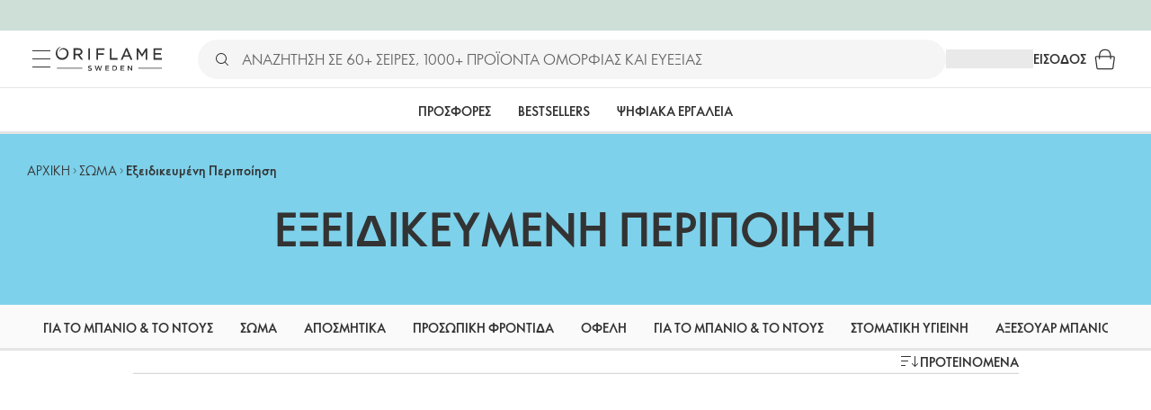

--- FILE ---
content_type: application/javascript; charset=UTF-8
request_url: https://assets-we-cdn.oriflame.com/appshell-products-we/_next/static/chunks/2167-2f5a01adf86966f4.js
body_size: 2330
content:
(self.webpackChunk_N_E=self.webpackChunk_N_E||[]).push([[2167],{93538:(e,t,n)=>{"use strict";Object.defineProperty(t,"__esModule",{value:!0}),Object.defineProperty(t,"getDomainLocale",{enumerable:!0,get:function(){return getDomainLocale}});n(749588);function getDomainLocale(e,t,n,r){return!1}("function"===typeof t.default||"object"===typeof t.default&&null!==t.default)&&"undefined"===typeof t.default.__esModule&&(Object.defineProperty(t.default,"__esModule",{value:!0}),Object.assign(t.default,t),e.exports=t.default)},256364:(e,t,n)=>{"use strict";Object.defineProperty(t,"__esModule",{value:!0}),Object.defineProperty(t,"useMergedRef",{enumerable:!0,get:function(){return useMergedRef}});const r=n(658173);function useMergedRef(e,t){const n=(0,r.useRef)(null),o=(0,r.useRef)(null);return(0,r.useCallback)(r=>{if(null===r){const e=n.current;e&&(n.current=null,e());const t=o.current;t&&(o.current=null,t())}else e&&(n.current=applyRef(e,r)),t&&(o.current=applyRef(t,r))},[e,t])}function applyRef(e,t){if("function"===typeof e){const n=e(t);return"function"===typeof n?n:()=>e(null)}return e.current=t,()=>{e.current=null}}("function"===typeof t.default||"object"===typeof t.default&&null!==t.default)&&"undefined"===typeof t.default.__esModule&&(Object.defineProperty(t.default,"__esModule",{value:!0}),Object.assign(t.default,t),e.exports=t.default)},355878:(e,t)=>{"use strict";Object.defineProperty(t,"__esModule",{value:!0}),Object.defineProperty(t,"errorOnce",{enumerable:!0,get:function(){return errorOnce}});let errorOnce=e=>{}},691106:(e,t,n)=>{"use strict";Object.defineProperty(t,"__esModule",{value:!0}),function _export(e,t){for(var n in t)Object.defineProperty(e,n,{enumerable:!0,get:t[n]})}(t,{default:function(){return _},useLinkStatus:function(){return useLinkStatus}});const r=n(775607),o=n(627457),u=r._(n(658173)),l=n(203504),c=n(59634),f=n(726667),a=n(867221),s=n(478950),i=n(845807),d=n(741697),p=n(93538),y=n(24903),b=n(256364),h=(n(355878),new Set);function prefetch(e,t,n,r){if((0,c.isLocalURL)(t)){if(!r.bypassPrefetchedCheck){const o=t+"%"+n+"%"+("undefined"!==typeof r.locale?r.locale:"locale"in e?e.locale:void 0);if(h.has(o))return;h.add(o)}e.prefetch(t,n,r).catch(e=>{0})}}function formatStringOrUrl(e){return"string"===typeof e?e:(0,f.formatUrl)(e)}const g=u.default.forwardRef(function LinkComponent(e,t){let n;const{href:r,as:f,children:h,prefetch:g=null,passHref:v,replace:_,shallow:m,scroll:M,locale:j,onClick:O,onNavigate:C,onMouseEnter:k,onTouchStart:P,legacyBehavior:R=!1,...x}=e;n=h,!R||"string"!==typeof n&&"number"!==typeof n||(n=(0,o.jsx)("a",{children:n}));const L=u.default.useContext(i.RouterContext),E=!1!==g;const{href:S,as:w}=u.default.useMemo(()=>{if(!L){const e=formatStringOrUrl(r);return{href:e,as:f?formatStringOrUrl(f):e}}const[e,t]=(0,l.resolveHref)(L,r,!0);return{href:e,as:f?(0,l.resolveHref)(L,f):t||e}},[L,r,f]),I=u.default.useRef(S),D=u.default.useRef(w);let T;R&&(T=u.default.Children.only(n));const U=R?T&&"object"===typeof T&&T.ref:t,[N,A,K]=(0,d.useIntersection)({rootMargin:"200px"}),H=u.default.useCallback(e=>{D.current===w&&I.current===S||(K(),D.current=w,I.current=S),N(e)},[w,S,K,N]),B=(0,b.useMergedRef)(H,U);u.default.useEffect(()=>{L&&A&&E&&prefetch(L,S,w,{locale:j})},[w,S,A,j,E,null==L?void 0:L.locale,L]);const q={ref:B,onClick(e){R||"function"!==typeof O||O(e),R&&T.props&&"function"===typeof T.props.onClick&&T.props.onClick(e),L&&(e.defaultPrevented||function linkClicked(e,t,n,r,o,u,l,f,a){const{nodeName:s}=e.currentTarget;if("A"===s.toUpperCase()&&function isModifiedEvent(e){const t=e.currentTarget.getAttribute("target");return t&&"_self"!==t||e.metaKey||e.ctrlKey||e.shiftKey||e.altKey||e.nativeEvent&&2===e.nativeEvent.which}(e)||e.currentTarget.hasAttribute("download"))return;if(!(0,c.isLocalURL)(n))return void(o&&(e.preventDefault(),location.replace(n)));e.preventDefault(),(()=>{if(a){let e=!1;if(a({preventDefault:()=>{e=!0}}),e)return}const e=null==l||l;"beforePopState"in t?t[o?"replace":"push"](n,r,{shallow:u,locale:f,scroll:e}):t[o?"replace":"push"](r||n,{scroll:e})})()}(e,L,S,w,_,m,M,j,C))},onMouseEnter(e){R||"function"!==typeof k||k(e),R&&T.props&&"function"===typeof T.props.onMouseEnter&&T.props.onMouseEnter(e),L&&prefetch(L,S,w,{locale:j,priority:!0,bypassPrefetchedCheck:!0})},onTouchStart:function onTouchStart(e){R||"function"!==typeof P||P(e),R&&T.props&&"function"===typeof T.props.onTouchStart&&T.props.onTouchStart(e),L&&prefetch(L,S,w,{locale:j,priority:!0,bypassPrefetchedCheck:!0})}};if((0,a.isAbsoluteUrl)(w))q.href=w;else if(!R||v||"a"===T.type&&!("href"in T.props)){const e="undefined"!==typeof j?j:null==L?void 0:L.locale,t=(null==L?void 0:L.isLocaleDomain)&&(0,p.getDomainLocale)(w,e,null==L?void 0:L.locales,null==L?void 0:L.domainLocales);q.href=t||(0,y.addBasePath)((0,s.addLocale)(w,e,null==L?void 0:L.defaultLocale))}return R?u.default.cloneElement(T,q):(0,o.jsx)("a",{...x,...q,children:n})}),v=(0,u.createContext)({pending:!1}),useLinkStatus=()=>(0,u.useContext)(v),_=g;("function"===typeof t.default||"object"===typeof t.default&&null!==t.default)&&"undefined"===typeof t.default.__esModule&&(Object.defineProperty(t.default,"__esModule",{value:!0}),Object.assign(t.default,t),e.exports=t.default)},741697:(e,t,n)=>{"use strict";Object.defineProperty(t,"__esModule",{value:!0}),Object.defineProperty(t,"useIntersection",{enumerable:!0,get:function(){return useIntersection}});const r=n(658173),o=n(963492),u="function"===typeof IntersectionObserver,l=new Map,c=[];function observe(e,t,n){const{id:r,observer:o,elements:u}=function createObserver(e){const t={root:e.root||null,margin:e.rootMargin||""},n=c.find(e=>e.root===t.root&&e.margin===t.margin);let r;if(n&&(r=l.get(n),r))return r;const o=new Map,u=new IntersectionObserver(e=>{e.forEach(e=>{const t=o.get(e.target),n=e.isIntersecting||e.intersectionRatio>0;t&&n&&t(n)})},e);return r={id:t,observer:u,elements:o},c.push(t),l.set(t,r),r}(n);return u.set(e,t),o.observe(e),function unobserve(){if(u.delete(e),o.unobserve(e),0===u.size){o.disconnect(),l.delete(r);const e=c.findIndex(e=>e.root===r.root&&e.margin===r.margin);e>-1&&c.splice(e,1)}}}function useIntersection(e){let{rootRef:t,rootMargin:n,disabled:l}=e;const c=l||!u,[f,a]=(0,r.useState)(!1),s=(0,r.useRef)(null),i=(0,r.useCallback)(e=>{s.current=e},[]);(0,r.useEffect)(()=>{if(u){if(c||f)return;const e=s.current;if(e&&e.tagName){return observe(e,e=>e&&a(e),{root:null==t?void 0:t.current,rootMargin:n})}}else if(!f){const e=(0,o.requestIdleCallback)(()=>a(!0));return()=>(0,o.cancelIdleCallback)(e)}},[c,n,t,f,s.current]);const d=(0,r.useCallback)(()=>{a(!1)},[]);return[i,f,d]}("function"===typeof t.default||"object"===typeof t.default&&null!==t.default)&&"undefined"===typeof t.default.__esModule&&(Object.defineProperty(t.default,"__esModule",{value:!0}),Object.assign(t.default,t),e.exports=t.default)},822167:(e,t,n)=>{e.exports=n(691106)}}]);
//# sourceMappingURL=2167-2f5a01adf86966f4.js.map

--- FILE ---
content_type: application/javascript; charset=UTF-8
request_url: https://assets-we-cdn.oriflame.com/appshell-products-we/_next/static/RmsaPSpZbXarxZfSd9sxu/_buildManifest.js
body_size: 1398
content:
self.__BUILD_MANIFEST=function(a,t,e,n,s,r,i,l,u,c,g,o,d,p,h,b,y,f,m,I,k,j,T,C,_){return{__rewrites:{afterFiles:[{has:u,source:"/system/UI/LogoutPopup/Logout",destination:"/api/logout"},{has:u,source:"/version",destination:b},{has:u,source:"/version/",destination:b},{has:u,source:"/health/:path*",destination:"/api/health/:path*"},{has:u,source:"/system/:path*",destination:"/api/system/:path*"},{has:u,source:"/ssoidentity/:path*",destination:"/api/ssoidentity/:path*"},{has:u,source:"/mypages-employees",destination:y},{has:u,source:"/mypages-employees/",destination:y},{has:u,source:"/mypages-customers",destination:f},{has:u,source:"/mypages-customers/",destination:f},{has:u,source:"/mypages",destination:m},{has:u,source:"/mypages/",destination:m}],beforeFiles:[],fallback:[]},__routerFilterStatic:{numItems:0,errorRate:I,numBits:0,numHashes:k,bitArray:[]},__routerFilterDynamic:{numItems:0,errorRate:I,numBits:0,numHashes:k,bitArray:[]},"/_error":[t,e,n,s,r,a,i,"static/chunks/7119-6143d749c4c5f04e.js","static/chunks/pages/_error-7bcf9dfcc72b65c2.js"],"/internal/[tenant]/[language]":[a,"static/chunks/pages/internal/[tenant]/[language]-07b69b572b3eb2b3.js"],"/internal/[tenant]/[language]/brands/[categoryOriginalName]":[t,e,n,s,r,a,i,p,"static/chunks/pages/internal/[tenant]/[language]/brands/[categoryOriginalName]-9fd3bd08950c1e10.js"],"/internal/[tenant]/[language]/catalogue/[...catalogueCode]":[t,e,n,s,r,a,i,j,"static/chunks/pages/internal/[tenant]/[language]/catalogue/[...catalogueCode]-d7227cc22c22fb83.js"],"/internal/[tenant]/[language]/catalogues":[t,e,n,s,r,a,i,j,"static/chunks/pages/internal/[tenant]/[language]/catalogues-3698813131bfb226.js"],"/internal/[tenant]/[language]/favourite-lists":[t,e,n,s,r,a,i,l,g,"static/chunks/pages/internal/[tenant]/[language]/favourite-lists-d09ac9b8fa7d6c83.js"],"/internal/[tenant]/[language]/favourite-lists/[listId]":[t,e,n,s,r,a,i,l,g,"static/chunks/pages/internal/[tenant]/[language]/favourite-lists/[listId]-14e6f620ca22af47.js"],"/internal/[tenant]/[language]/favourite-products":[t,e,n,s,r,a,i,l,g,"static/chunks/pages/internal/[tenant]/[language]/favourite-products-8d813bfaa2c47667.js"],"/internal/[tenant]/[language]/gallery":[t,e,n,s,r,a,i,o,"static/chunks/pages/internal/[tenant]/[language]/gallery-121eb9b1f5631612.js"],"/internal/[tenant]/[language]/mypages/business-tools/share-and-earn/personal-products-lists":[t,e,n,s,r,a,i,l,d,"static/chunks/pages/internal/[tenant]/[language]/mypages/business-tools/share-and-earn/personal-products-lists-091fcf3089799113.js"],"/internal/[tenant]/[language]/mypages/business-tools/share-and-earn/personal-products-lists/product-list/new":[t,e,n,s,r,a,i,l,d,"static/chunks/pages/internal/[tenant]/[language]/mypages/business-tools/share-and-earn/personal-products-lists/product-list/new-5ef0191775568bbd.js"],"/internal/[tenant]/[language]/mypages/business-tools/share-and-earn/personal-products-lists/product-list/[productListType]/[productListId]":[t,e,n,s,r,a,i,l,d,"static/chunks/pages/internal/[tenant]/[language]/mypages/business-tools/share-and-earn/personal-products-lists/product-list/[productListType]/[productListId]-31e2f2b76596dd03.js"],"/internal/[tenant]/[language]/mypages/order/oriflame-rewards":[t,e,n,s,r,a,i,l,T,"static/chunks/pages/internal/[tenant]/[language]/mypages/order/oriflame-rewards-542724afbffb4df5.js"],"/internal/[tenant]/[language]/oriflame-rewards":[t,e,n,s,r,a,i,l,T,"static/chunks/pages/internal/[tenant]/[language]/oriflame-rewards-f62c2b937d81b26f.js"],"/internal/[tenant]/[language]/product-philosophy/ingredient-library":[t,e,n,s,r,a,i,"static/chunks/pages/internal/[tenant]/[language]/product-philosophy/ingredient-library-7d99eeb076ffaae9.js"],"/internal/[tenant]/[language]/search":[t,e,n,s,r,a,i,l,o,h,p,C,_,"static/chunks/pages/internal/[tenant]/[language]/search-886b0201fdfc11b2.js"],"/internal/[tenant]/[language]/shared-list/[listId]":[t,e,n,s,r,a,i,l,g,"static/chunks/pages/internal/[tenant]/[language]/shared-list/[listId]-41ddda32501f6ca6.js"],"/internal/[tenant]/[language]/[atpClusterId]/[customerTypeId]/personal-products-list/[productListId]":[t,e,n,s,r,a,i,l,d,"static/chunks/pages/internal/[tenant]/[language]/[atpClusterId]/[customerTypeId]/personal-products-list/[productListId]-aa224d976cda6673.js"],"/internal/[tenant]/[language]/[atpClusterId]/[customerTypeId]/product-philosophy/ingredient-library/[id]":[t,e,n,s,r,a,i,l,"static/chunks/pages/internal/[tenant]/[language]/[atpClusterId]/[customerTypeId]/product-philosophy/ingredient-library/[id]-4a485c8d1c79ffcc.js"],"/internal/[tenant]/[language]/[atpClusterId]/[customerTypeId]/products/product/[productCode]":[t,e,n,s,r,a,i,l,o,h,"static/chunks/pages/internal/[tenant]/[language]/[atpClusterId]/[customerTypeId]/products/product/[productCode]-5505a7276e12d24d.js"],"/internal/[tenant]/[language]/[atpClusterId]/[customerTypeId]/test-user-segmentation":["static/chunks/pages/internal/[tenant]/[language]/[atpClusterId]/[customerTypeId]/test-user-segmentation-6d7824915f4ef127.js"],"/internal/[tenant]/[language]/[atpClusterId]/[customerTypeId]/[preview]/[hasFilters]/products/[...listingType]":[t,e,n,s,r,a,i,l,o,h,p,C,_,"static/chunks/pages/internal/[tenant]/[language]/[atpClusterId]/[customerTypeId]/[preview]/[hasFilters]/products/[...listingType]-f9444a46501e205b.js"],sortedPages:["/_app","/_error","/internal/[tenant]/[language]","/internal/[tenant]/[language]/brands/[categoryOriginalName]","/internal/[tenant]/[language]/catalogue/[...catalogueCode]","/internal/[tenant]/[language]/catalogues","/internal/[tenant]/[language]/favourite-lists","/internal/[tenant]/[language]/favourite-lists/[listId]","/internal/[tenant]/[language]/favourite-products","/internal/[tenant]/[language]/gallery","/internal/[tenant]/[language]/mypages/business-tools/share-and-earn/personal-products-lists","/internal/[tenant]/[language]/mypages/business-tools/share-and-earn/personal-products-lists/product-list/new","/internal/[tenant]/[language]/mypages/business-tools/share-and-earn/personal-products-lists/product-list/[productListType]/[productListId]","/internal/[tenant]/[language]/mypages/order/oriflame-rewards","/internal/[tenant]/[language]/oriflame-rewards","/internal/[tenant]/[language]/product-philosophy/ingredient-library","/internal/[tenant]/[language]/search","/internal/[tenant]/[language]/shared-list/[listId]","/internal/[tenant]/[language]/[atpClusterId]/[customerTypeId]/personal-products-list/[productListId]","/internal/[tenant]/[language]/[atpClusterId]/[customerTypeId]/product-philosophy/ingredient-library/[id]","/internal/[tenant]/[language]/[atpClusterId]/[customerTypeId]/products/product/[productCode]","/internal/[tenant]/[language]/[atpClusterId]/[customerTypeId]/test-user-segmentation","/internal/[tenant]/[language]/[atpClusterId]/[customerTypeId]/[preview]/[hasFilters]/products/[...listingType]"]}}("static/chunks/2167-2f5a01adf86966f4.js","static/chunks/ec2ac743-26651253806ecb69.js","static/chunks/9f6e6e15-e3141ec59c064a24.js","static/chunks/4a3aabf3-54209f91e73c6fac.js","static/chunks/e19bb406-cc488e1f3b3a34bc.js","static/chunks/f4b1d448-afa5973d4dcf0d84.js","static/chunks/278-01c23fded73aaf19.js","static/chunks/7438-466ae0d9d9d814c9.js",void 0,0,"static/chunks/1554-02f496763ea214b0.js","static/chunks/8535-bbef9845af46915d.js","static/chunks/1159-76a48842f26790ff.js","static/chunks/5980-3eeae3773acbef5c.js","static/chunks/6198-00f476cd16284abf.js","/api/version","/api/mypages-employees","/api/mypages-customers","/api/mypages",1e-4,NaN,"static/chunks/7087-2d5c495cfa6e3528.js","static/chunks/2202-01003c507ac21069.js","static/chunks/7607-bd7a633c9f212c06.js","static/chunks/2454-e69d472ca4f9fcbf.js"),self.__BUILD_MANIFEST_CB&&self.__BUILD_MANIFEST_CB();

--- FILE ---
content_type: application/javascript; charset=UTF-8
request_url: https://assets-we-cdn.oriflame.com/appshell-products-we/_next/static/chunks/f4b1d448-afa5973d4dcf0d84.js
body_size: 20101
content:
"use strict";(self.webpackChunk_N_E=self.webpackChunk_N_E||[]).push([[4338],{857927:(e,t,n)=>{Object.defineProperty(t,"__esModule",{value:!0});var i=n(216040);const s=["setup","read","resolveKeyframes","preUpdate","update","preRender","render","postRender"],a={value:null,addProjectionMetrics:null};function createRenderBatcher(e,t){let n=!1,r=!0;const o={delta:0,timestamp:0,isProcessing:!1},flagRunNextFrame=()=>n=!0,l=s.reduce((e,n)=>(e[n]=function createRenderStep(e,t){let n=new Set,i=new Set,s=!1,r=!1;const o=new WeakSet;let l={delta:0,timestamp:0,isProcessing:!1},u=0;function triggerCallback(t){o.has(t)&&(c.schedule(t),e()),u++,t(l)}const c={schedule:(e,t=!1,a=!1)=>{const r=a&&s?n:i;return t&&o.add(e),r.has(e)||r.add(e),e},cancel:e=>{i.delete(e),o.delete(e)},process:e=>{l=e,s?r=!0:(s=!0,[n,i]=[i,n],n.forEach(triggerCallback),t&&a.value&&a.value.frameloop[t].push(u),u=0,n.clear(),s=!1,r&&(r=!1,c.process(e)))}};return c}(flagRunNextFrame,t?n:void 0),e),{}),{setup:u,read:c,resolveKeyframes:m,preUpdate:d,update:h,preRender:p,render:f,postRender:g}=l,processBatch=()=>{const s=i.MotionGlobalConfig.useManualTiming?o.timestamp:performance.now();n=!1,i.MotionGlobalConfig.useManualTiming||(o.delta=r?1e3/60:Math.max(Math.min(s-o.timestamp,40),1)),o.timestamp=s,o.isProcessing=!0,u.process(o),c.process(o),m.process(o),d.process(o),h.process(o),p.process(o),f.process(o),g.process(o),o.isProcessing=!1,n&&t&&(r=!1,e(processBatch))};return{schedule:s.reduce((t,i)=>{const s=l[i];return t[i]=(t,i=!1,a=!1)=>(n||(n=!0,r=!0,o.isProcessing||e(processBatch)),s.schedule(t,i,a)),t},{}),cancel:e=>{for(let t=0;t<s.length;t++)l[s[t]].cancel(e)},state:o,steps:l}}const{schedule:r,cancel:o,state:l,steps:u}=createRenderBatcher("undefined"!==typeof requestAnimationFrame?requestAnimationFrame:i.noop,!0);let c;function clearTime(){c=void 0}const m={now:()=>(void 0===c&&m.set(l.isProcessing||i.MotionGlobalConfig.useManualTiming?l.timestamp:performance.now()),c),set:e=>{c=e,queueMicrotask(clearTime)}},d={layout:0,mainThread:0,waapi:0},checkStringStartsWith=e=>t=>"string"===typeof t&&t.startsWith(e),h=checkStringStartsWith("--"),p=checkStringStartsWith("var(--"),isCSSVariableToken=e=>!!p(e)&&f.test(e.split("/*")[0].trim()),f=/var\(--(?:[\w-]+\s*|[\w-]+\s*,(?:\s*[^)(\s]|\s*\((?:[^)(]|\([^)(]*\))*\))+\s*)\)$/iu,g={test:e=>"number"===typeof e,parse:parseFloat,transform:e=>e},y={...g,transform:e=>i.clamp(0,1,e)},v={...g,default:1},sanitize=e=>Math.round(1e5*e)/1e5,T=/-?(?:\d+(?:\.\d+)?|\.\d+)/gu;const b=/^(?:#[\da-f]{3,8}|(?:rgb|hsl)a?\((?:-?[\d.]+%?[,\s]+){2}-?[\d.]+%?\s*(?:[,/]\s*)?(?:\b\d+(?:\.\d+)?|\.\d+)?%?\))$/iu,isColorString=(e,t)=>n=>Boolean("string"===typeof n&&b.test(n)&&n.startsWith(e)||t&&!function isNullish(e){return null==e}(n)&&Object.prototype.hasOwnProperty.call(n,t)),splitColor=(e,t,n)=>i=>{if("string"!==typeof i)return i;const[s,a,r,o]=i.match(T);return{[e]:parseFloat(s),[t]:parseFloat(a),[n]:parseFloat(r),alpha:void 0!==o?parseFloat(o):1}},w={...g,transform:e=>Math.round((e=>i.clamp(0,255,e))(e))},A={test:isColorString("rgb","red"),parse:splitColor("red","green","blue"),transform:({red:e,green:t,blue:n,alpha:i=1})=>"rgba("+w.transform(e)+", "+w.transform(t)+", "+w.transform(n)+", "+sanitize(y.transform(i))+")"};const x={test:isColorString("#"),parse:function parseHex(e){let t="",n="",i="",s="";return e.length>5?(t=e.substring(1,3),n=e.substring(3,5),i=e.substring(5,7),s=e.substring(7,9)):(t=e.substring(1,2),n=e.substring(2,3),i=e.substring(3,4),s=e.substring(4,5),t+=t,n+=n,i+=i,s+=s),{red:parseInt(t,16),green:parseInt(n,16),blue:parseInt(i,16),alpha:s?parseInt(s,16)/255:1}},transform:A.transform},createUnitType=e=>({test:t=>"string"===typeof t&&t.endsWith(e)&&1===t.split(" ").length,parse:parseFloat,transform:t=>`${t}${e}`}),V=createUnitType("deg"),S=createUnitType("%"),E=createUnitType("px"),M=createUnitType("vh"),k=createUnitType("vw"),R=(()=>({...S,parse:e=>S.parse(e)/100,transform:e=>S.transform(100*e)}))(),P={test:isColorString("hsl","hue"),parse:splitColor("hue","saturation","lightness"),transform:({hue:e,saturation:t,lightness:n,alpha:i=1})=>"hsla("+Math.round(e)+", "+S.transform(sanitize(t))+", "+S.transform(sanitize(n))+", "+sanitize(y.transform(i))+")"},O={test:e=>A.test(e)||x.test(e)||P.test(e),parse:e=>A.test(e)?A.parse(e):P.test(e)?P.parse(e):x.parse(e),transform:e=>"string"===typeof e?e:e.hasOwnProperty("red")?A.transform(e):P.transform(e),getAnimatableNone:e=>{const t=O.parse(e);return t.alpha=0,O.transform(t)}},D=/(?:#[\da-f]{3,8}|(?:rgb|hsl)a?\((?:-?[\d.]+%?[,\s]+){2}-?[\d.]+%?\s*(?:[,/]\s*)?(?:\b\d+(?:\.\d+)?|\.\d+)?%?\))/giu;const F="number",N="color",C=/var\s*\(\s*--(?:[\w-]+\s*|[\w-]+\s*,(?:\s*[^)(\s]|\s*\((?:[^)(]|\([^)(]*\))*\))+\s*)\)|#[\da-f]{3,8}|(?:rgb|hsl)a?\((?:-?[\d.]+%?[,\s]+){2}-?[\d.]+%?\s*(?:[,/]\s*)?(?:\b\d+(?:\.\d+)?|\.\d+)?%?\)|-?(?:\d+(?:\.\d+)?|\.\d+)/giu;function analyseComplexValue(e){const t=e.toString(),n=[],i={color:[],number:[],var:[]},s=[];let a=0;const r=t.replace(C,e=>(O.test(e)?(i.color.push(a),s.push(N),n.push(O.parse(e))):e.startsWith("var(")?(i.var.push(a),s.push("var"),n.push(e)):(i.number.push(a),s.push(F),n.push(parseFloat(e))),++a,"${}")).split("${}");return{values:n,split:r,indexes:i,types:s}}function parseComplexValue(e){return analyseComplexValue(e).values}function createTransformer(e){const{split:t,types:n}=analyseComplexValue(e),i=t.length;return e=>{let s="";for(let a=0;a<i;a++)if(s+=t[a],void 0!==e[a]){const t=n[a];s+=t===F?sanitize(e[a]):t===N?O.transform(e[a]):e[a]}return s}}const convertNumbersToZero=e=>"number"===typeof e?0:O.test(e)?O.getAnimatableNone(e):e;const K={test:function test(e){return isNaN(e)&&"string"===typeof e&&(e.match(T)?.length||0)+(e.match(D)?.length||0)>0},parse:parseComplexValue,createTransformer:createTransformer,getAnimatableNone:function getAnimatableNone$1(e){const t=parseComplexValue(e);return createTransformer(e)(t.map(convertNumbersToZero))}};function hueToRgb(e,t,n){return n<0&&(n+=1),n>1&&(n-=1),n<1/6?e+6*(t-e)*n:n<.5?t:n<2/3?e+(t-e)*(2/3-n)*6:e}function hslaToRgba({hue:e,saturation:t,lightness:n,alpha:i}){e/=360,n/=100;let s=0,a=0,r=0;if(t/=100){const i=n<.5?n*(1+t):n+t-n*t,o=2*n-i;s=hueToRgb(o,i,e+1/3),a=hueToRgb(o,i,e),r=hueToRgb(o,i,e-1/3)}else s=a=r=n;return{red:Math.round(255*s),green:Math.round(255*a),blue:Math.round(255*r),alpha:i}}function mixImmediate(e,t){return n=>n>0?t:e}const mixNumber$1=(e,t,n)=>e+(t-e)*n,mixLinearColor=(e,t,n)=>{const i=e*e,s=n*(t*t-i)+i;return s<0?0:Math.sqrt(s)},W=[x,A,P];function asRGBA(e){const t=(n=e,W.find(e=>e.test(n)));var n;if(i.warning(Boolean(t),`'${e}' is not an animatable color. Use the equivalent color code instead.`,"color-not-animatable"),!Boolean(t))return!1;let s=t.parse(e);return t===P&&(s=hslaToRgba(s)),s}const mixColor=(e,t)=>{const n=asRGBA(e),i=asRGBA(t);if(!n||!i)return mixImmediate(e,t);const s={...n};return e=>(s.red=mixLinearColor(n.red,i.red,e),s.green=mixLinearColor(n.green,i.green,e),s.blue=mixLinearColor(n.blue,i.blue,e),s.alpha=mixNumber$1(n.alpha,i.alpha,e),A.transform(s))},G=new Set(["none","hidden"]);function mixVisibility(e,t){return G.has(e)?n=>n<=0?e:t:n=>n>=1?t:e}function mixNumber(e,t){return n=>mixNumber$1(e,t,n)}function getMixer(e){return"number"===typeof e?mixNumber:"string"===typeof e?isCSSVariableToken(e)?mixImmediate:O.test(e)?mixColor:mixComplex:Array.isArray(e)?mixArray:"object"===typeof e?O.test(e)?mixColor:mixObject:mixImmediate}function mixArray(e,t){const n=[...e],i=n.length,s=e.map((e,n)=>getMixer(e)(e,t[n]));return e=>{for(let t=0;t<i;t++)n[t]=s[t](e);return n}}function mixObject(e,t){const n={...e,...t},i={};for(const s in n)void 0!==e[s]&&void 0!==t[s]&&(i[s]=getMixer(e[s])(e[s],t[s]));return e=>{for(const t in i)n[t]=i[t](e);return n}}const mixComplex=(e,t)=>{const n=K.createTransformer(t),s=analyseComplexValue(e),a=analyseComplexValue(t);return s.indexes.var.length===a.indexes.var.length&&s.indexes.color.length===a.indexes.color.length&&s.indexes.number.length>=a.indexes.number.length?G.has(e)&&!a.values.length||G.has(t)&&!s.values.length?mixVisibility(e,t):i.pipe(mixArray(function matchOrder(e,t){const n=[],i={color:0,var:0,number:0};for(let s=0;s<t.values.length;s++){const a=t.types[s],r=e.indexes[a][i[a]],o=e.values[r]??0;n[s]=o,i[a]++}return n}(s,a),a.values),n):(i.warning(!0,`Complex values '${e}' and '${t}' too different to mix. Ensure all colors are of the same type, and that each contains the same quantity of number and color values. Falling back to instant transition.`,"complex-values-different"),mixImmediate(e,t))};function mix(e,t,n){if("number"===typeof e&&"number"===typeof t&&"number"===typeof n)return mixNumber$1(e,t,n);return getMixer(e)(e,t)}const frameloopDriver=e=>{const passTimestamp=({timestamp:t})=>e(t);return{start:(e=!0)=>r.update(passTimestamp,e),stop:()=>o(passTimestamp),now:()=>l.isProcessing?l.timestamp:m.now()}},generateLinearEasing=(e,t,n=10)=>{let i="";const s=Math.max(Math.round(t/n),2);for(let a=0;a<s;a++)i+=Math.round(1e4*e(a/(s-1)))/1e4+", ";return`linear(${i.substring(0,i.length-2)})`},B=2e4;function calcGeneratorDuration(e){let t=0;let n=e.next(t);for(;!n.done&&t<B;)t+=50,n=e.next(t);return t>=B?1/0:t}function createGeneratorEasing(e,t=100,n){const s=n({...e,keyframes:[0,t]}),a=Math.min(calcGeneratorDuration(s),B);return{type:"keyframes",ease:e=>s.next(a*e).value/t,duration:i.millisecondsToSeconds(a)}}function calcGeneratorVelocity(e,t,n){const s=Math.max(t-5,0);return i.velocityPerSecond(n-e(s),t-s)}const L=100,I=10,$=1,j=0,z=800,Y=.3,X=.3,q={granular:.01,default:2},U={granular:.005,default:.5},H=.01,_=10,Z=.05,J=1,Q=.001;function findSpring({duration:e=z,bounce:t=Y,velocity:n=j,mass:s=$}){let a,r;i.warning(e<=i.secondsToMilliseconds(_),"Spring duration must be 10 seconds or less","spring-duration-limit");let o=1-t;o=i.clamp(Z,J,o),e=i.clamp(H,_,i.millisecondsToSeconds(e)),o<1?(a=t=>{const i=t*o,s=i*e,a=i-n,r=calcAngularFreq(t,o),l=Math.exp(-s);return Q-a/r*l},r=t=>{const i=t*o*e,s=i*n+n,r=Math.pow(o,2)*Math.pow(t,2)*e,l=Math.exp(-i),u=calcAngularFreq(Math.pow(t,2),o);return(-a(t)+Q>0?-1:1)*((s-r)*l)/u}):(a=t=>Math.exp(-t*e)*((t-n)*e+1)-.001,r=t=>Math.exp(-t*e)*(e*e*(n-t)));const l=function approximateRoot(e,t,n){let i=n;for(let s=1;s<ee;s++)i-=e(i)/t(i);return i}(a,r,5/e);if(e=i.secondsToMilliseconds(e),isNaN(l))return{stiffness:L,damping:I,duration:e};{const t=Math.pow(l,2)*s;return{stiffness:t,damping:2*o*Math.sqrt(s*t),duration:e}}}const ee=12;function calcAngularFreq(e,t){return e*Math.sqrt(1-t*t)}const te=["duration","bounce"],ne=["stiffness","damping","mass"];function isSpringType(e,t){return t.some(t=>void 0!==e[t])}function spring(e=X,t=Y){const n="object"!==typeof e?{visualDuration:e,keyframes:[0,1],bounce:t}:e;let{restSpeed:s,restDelta:a}=n;const r=n.keyframes[0],o=n.keyframes[n.keyframes.length-1],l={done:!1,value:r},{stiffness:u,damping:c,mass:m,duration:d,velocity:h,isResolvedFromDuration:p}=function getSpringOptions(e){let t={velocity:j,stiffness:L,damping:I,mass:$,isResolvedFromDuration:!1,...e};if(!isSpringType(e,ne)&&isSpringType(e,te))if(e.visualDuration){const n=e.visualDuration,s=2*Math.PI/(1.2*n),a=s*s,r=2*i.clamp(.05,1,1-(e.bounce||0))*Math.sqrt(a);t={...t,mass:$,stiffness:a,damping:r}}else{const n=findSpring(e);t={...t,...n,mass:$},t.isResolvedFromDuration=!0}return t}({...n,velocity:-i.millisecondsToSeconds(n.velocity||0)}),f=h||0,g=c/(2*Math.sqrt(u*m)),y=o-r,v=i.millisecondsToSeconds(Math.sqrt(u/m)),T=Math.abs(y)<5;let b;if(s||(s=T?q.granular:q.default),a||(a=T?U.granular:U.default),g<1){const e=calcAngularFreq(v,g);b=t=>{const n=Math.exp(-g*v*t);return o-n*((f+g*v*y)/e*Math.sin(e*t)+y*Math.cos(e*t))}}else if(1===g)b=e=>o-Math.exp(-v*e)*(y+(f+v*y)*e);else{const e=v*Math.sqrt(g*g-1);b=t=>{const n=Math.exp(-g*v*t),i=Math.min(e*t,300);return o-n*((f+g*v*y)*Math.sinh(i)+e*y*Math.cosh(i))/e}}const w={calculatedDuration:p&&d||null,next:e=>{const t=b(e);if(p)l.done=e>=d;else{let n=0===e?f:0;g<1&&(n=0===e?i.secondsToMilliseconds(f):calcGeneratorVelocity(b,e,t));const r=Math.abs(n)<=s,u=Math.abs(o-t)<=a;l.done=r&&u}return l.value=l.done?o:t,l},toString:()=>{const e=Math.min(calcGeneratorDuration(w),B),t=generateLinearEasing(t=>w.next(e*t).value,e,30);return e+"ms "+t},toTransition:()=>{}};return w}function inertia({keyframes:e,velocity:t=0,power:n=.8,timeConstant:i=325,bounceDamping:s=10,bounceStiffness:a=500,modifyTarget:r,min:o,max:l,restDelta:u=.5,restSpeed:c}){const m=e[0],d={done:!1,value:m},nearestBoundary=e=>void 0===o?l:void 0===l||Math.abs(o-e)<Math.abs(l-e)?o:l;let h=n*t;const p=m+h,f=void 0===r?p:r(p);f!==p&&(h=f-m);const calcDelta=e=>-h*Math.exp(-e/i),calcLatest=e=>f+calcDelta(e),applyFriction=e=>{const t=calcDelta(e),n=calcLatest(e);d.done=Math.abs(t)<=u,d.value=d.done?f:n};let g,y;const checkCatchBoundary=e=>{var t;(t=d.value,void 0!==o&&t<o||void 0!==l&&t>l)&&(g=e,y=spring({keyframes:[d.value,nearestBoundary(d.value)],velocity:calcGeneratorVelocity(calcLatest,e,d.value),damping:s,stiffness:a,restDelta:u,restSpeed:c}))};return checkCatchBoundary(0),{calculatedDuration:null,next:e=>{let t=!1;return y||void 0!==g||(t=!0,applyFriction(e),checkCatchBoundary(e)),void 0!==g&&e>=g?y.next(e-g):(!t&&applyFriction(e),d)}}}function interpolate(e,t,{clamp:n=!0,ease:s,mixer:a}={}){const r=e.length;if(i.invariant(r===t.length,"Both input and output ranges must be the same length","range-length"),1===r)return()=>t[0];if(2===r&&t[0]===t[1])return()=>t[1];const o=e[0]===e[1];e[0]>e[r-1]&&(e=[...e].reverse(),t=[...t].reverse());const l=function createMixers(e,t,n){const s=[],a=n||i.MotionGlobalConfig.mix||mix,r=e.length-1;for(let o=0;o<r;o++){let n=a(e[o],e[o+1]);if(t){const e=Array.isArray(t)?t[o]||i.noop:t;n=i.pipe(e,n)}s.push(n)}return s}(t,s,a),u=l.length,interpolator=n=>{if(o&&n<e[0])return t[0];let s=0;if(u>1)for(;s<e.length-2&&!(n<e[s+1]);s++);const a=i.progress(e[s],e[s+1],n);return l[s](a)};return n?t=>interpolator(i.clamp(e[0],e[r-1],t)):interpolator}function fillOffset(e,t){const n=e[e.length-1];for(let s=1;s<=t;s++){const a=i.progress(0,t,s);e.push(mixNumber$1(n,1,a))}}function defaultOffset(e){const t=[0];return fillOffset(t,e.length-1),t}function convertOffsetToTimes(e,t){return e.map(e=>e*t)}function defaultEasing(e,t){return e.map(()=>t||i.easeInOut).splice(0,e.length-1)}function keyframes({duration:e=300,keyframes:t,times:n,ease:s="easeInOut"}){const a=i.isEasingArray(s)?s.map(i.easingDefinitionToFunction):i.easingDefinitionToFunction(s),r={done:!1,value:t[0]},o=interpolate(convertOffsetToTimes(n&&n.length===t.length?n:defaultOffset(t),e),t,{ease:Array.isArray(a)?a:defaultEasing(t,a)});return{calculatedDuration:e,next:t=>(r.value=o(t),r.done=t>=e,r)}}spring.applyToOptions=e=>{const t=createGeneratorEasing(e,100,spring);return e.ease=t.ease,e.duration=i.secondsToMilliseconds(t.duration),e.type="keyframes",e};const isNotNull=e=>null!==e;function getFinalKeyframe(e,{repeat:t,repeatType:n="loop"},i,s=1){const a=e.filter(isNotNull),r=s<0||t&&"loop"!==n&&t%2===1?0:a.length-1;return r&&void 0!==i?i:a[r]}const ie={decay:inertia,inertia:inertia,tween:keyframes,keyframes:keyframes,spring:spring};function replaceTransitionType(e){"string"===typeof e.type&&(e.type=ie[e.type])}class WithPromise{constructor(){this.updateFinished()}get finished(){return this._finished}updateFinished(){this._finished=new Promise(e=>{this.resolve=e})}notifyFinished(){this.resolve()}then(e,t){return this.finished.then(e,t)}}const percentToProgress=e=>e/100;class JSAnimation extends WithPromise{constructor(e){super(),this.state="idle",this.startTime=null,this.isStopped=!1,this.currentTime=0,this.holdTime=null,this.playbackSpeed=1,this.stop=()=>{const{motionValue:e}=this.options;e&&e.updatedAt!==m.now()&&this.tick(m.now()),this.isStopped=!0,"idle"!==this.state&&(this.teardown(),this.options.onStop?.())},d.mainThread++,this.options=e,this.initAnimation(),this.play(),!1===e.autoplay&&this.pause()}initAnimation(){const{options:e}=this;replaceTransitionType(e);const{type:t=keyframes,repeat:n=0,repeatDelay:s=0,repeatType:a,velocity:r=0}=e;let{keyframes:o}=e;const l=t||keyframes;l!==keyframes&&"number"!==typeof o[0]&&(this.mixKeyframes=i.pipe(percentToProgress,mix(o[0],o[1])),o=[0,100]);const u=l({...e,keyframes:o});"mirror"===a&&(this.mirroredGenerator=l({...e,keyframes:[...o].reverse(),velocity:-r})),null===u.calculatedDuration&&(u.calculatedDuration=calcGeneratorDuration(u));const{calculatedDuration:c}=u;this.calculatedDuration=c,this.resolvedDuration=c+s,this.totalDuration=this.resolvedDuration*(n+1)-s,this.generator=u}updateTime(e){const t=Math.round(e-this.startTime)*this.playbackSpeed;null!==this.holdTime?this.currentTime=this.holdTime:this.currentTime=t}tick(e,t=!1){const{generator:n,totalDuration:s,mixKeyframes:a,mirroredGenerator:r,resolvedDuration:o,calculatedDuration:l}=this;if(null===this.startTime)return n.next(0);const{delay:u=0,keyframes:c,repeat:m,repeatType:d,repeatDelay:h,type:p,onUpdate:f,finalKeyframe:g}=this.options;this.speed>0?this.startTime=Math.min(this.startTime,e):this.speed<0&&(this.startTime=Math.min(e-s/this.speed,this.startTime)),t?this.currentTime=e:this.updateTime(e);const y=this.currentTime-u*(this.playbackSpeed>=0?1:-1),v=this.playbackSpeed>=0?y<0:y>s;this.currentTime=Math.max(y,0),"finished"===this.state&&null===this.holdTime&&(this.currentTime=s);let T=this.currentTime,b=n;if(m){const e=Math.min(this.currentTime,s)/o;let t=Math.floor(e),n=e%1;!n&&e>=1&&(n=1),1===n&&t--,t=Math.min(t,m+1);Boolean(t%2)&&("reverse"===d?(n=1-n,h&&(n-=h/o)):"mirror"===d&&(b=r)),T=i.clamp(0,1,n)*o}const w=v?{done:!1,value:c[0]}:b.next(T);a&&(w.value=a(w.value));let{done:A}=w;v||null===l||(A=this.playbackSpeed>=0?this.currentTime>=s:this.currentTime<=0);const x=null===this.holdTime&&("finished"===this.state||"running"===this.state&&A);return x&&p!==inertia&&(w.value=getFinalKeyframe(c,this.options,g,this.speed)),f&&f(w.value),x&&this.finish(),w}then(e,t){return this.finished.then(e,t)}get duration(){return i.millisecondsToSeconds(this.calculatedDuration)}get iterationDuration(){const{delay:e=0}=this.options||{};return this.duration+i.millisecondsToSeconds(e)}get time(){return i.millisecondsToSeconds(this.currentTime)}set time(e){e=i.secondsToMilliseconds(e),this.currentTime=e,null===this.startTime||null!==this.holdTime||0===this.playbackSpeed?this.holdTime=e:this.driver&&(this.startTime=this.driver.now()-e/this.playbackSpeed),this.driver?.start(!1)}get speed(){return this.playbackSpeed}set speed(e){this.updateTime(m.now());const t=this.playbackSpeed!==e;this.playbackSpeed=e,t&&(this.time=i.millisecondsToSeconds(this.currentTime))}play(){if(this.isStopped)return;const{driver:e=frameloopDriver,startTime:t}=this.options;this.driver||(this.driver=e(e=>this.tick(e))),this.options.onPlay?.();const n=this.driver.now();"finished"===this.state?(this.updateFinished(),this.startTime=n):null!==this.holdTime?this.startTime=n-this.holdTime:this.startTime||(this.startTime=t??n),"finished"===this.state&&this.speed<0&&(this.startTime+=this.calculatedDuration),this.holdTime=null,this.state="running",this.driver.start()}pause(){this.state="paused",this.updateTime(m.now()),this.holdTime=this.currentTime}complete(){"running"!==this.state&&this.play(),this.state="finished",this.holdTime=null}finish(){this.notifyFinished(),this.teardown(),this.state="finished",this.options.onComplete?.()}cancel(){this.holdTime=null,this.startTime=0,this.tick(0),this.teardown(),this.options.onCancel?.()}teardown(){this.state="idle",this.stopDriver(),this.startTime=this.holdTime=null,d.mainThread--}stopDriver(){this.driver&&(this.driver.stop(),this.driver=void 0)}sample(e){return this.startTime=0,this.tick(e,!0)}attachTimeline(e){return this.options.allowFlatten&&(this.options.type="keyframes",this.options.ease="linear",this.initAnimation()),this.driver?.stop(),e.observe(this)}}function fillWildcards(e){for(let t=1;t<e.length;t++)e[t]??(e[t]=e[t-1])}const radToDeg=e=>180*e/Math.PI,rotate=e=>{const t=radToDeg(Math.atan2(e[1],e[0]));return rebaseAngle(t)},se={x:4,y:5,translateX:4,translateY:5,scaleX:0,scaleY:3,scale:e=>(Math.abs(e[0])+Math.abs(e[3]))/2,rotate:rotate,rotateZ:rotate,skewX:e=>radToDeg(Math.atan(e[1])),skewY:e=>radToDeg(Math.atan(e[2])),skew:e=>(Math.abs(e[1])+Math.abs(e[2]))/2},rebaseAngle=e=>((e%=360)<0&&(e+=360),e),scaleX=e=>Math.sqrt(e[0]*e[0]+e[1]*e[1]),scaleY=e=>Math.sqrt(e[4]*e[4]+e[5]*e[5]),ae={x:12,y:13,z:14,translateX:12,translateY:13,translateZ:14,scaleX:scaleX,scaleY:scaleY,scale:e=>(scaleX(e)+scaleY(e))/2,rotateX:e=>rebaseAngle(radToDeg(Math.atan2(e[6],e[5]))),rotateY:e=>rebaseAngle(radToDeg(Math.atan2(-e[2],e[0]))),rotateZ:rotate,rotate:rotate,skewX:e=>radToDeg(Math.atan(e[4])),skewY:e=>radToDeg(Math.atan(e[1])),skew:e=>(Math.abs(e[1])+Math.abs(e[4]))/2};function defaultTransformValue(e){return e.includes("scale")?1:0}function parseValueFromTransform(e,t){if(!e||"none"===e)return defaultTransformValue(t);const n=e.match(/^matrix3d\(([-\d.e\s,]+)\)$/u);let i,s;if(n)i=ae,s=n;else{const t=e.match(/^matrix\(([-\d.e\s,]+)\)$/u);i=se,s=t}if(!s)return defaultTransformValue(t);const a=i[t],r=s[1].split(",").map(convertTransformToNumber);return"function"===typeof a?a(r):r[a]}function convertTransformToNumber(e){return parseFloat(e.trim())}const re=["transformPerspective","x","y","z","translateX","translateY","translateZ","scale","scaleX","scaleY","rotate","rotateX","rotateY","rotateZ","skew","skewX","skewY"],oe=(()=>new Set(re))(),isNumOrPxType=e=>e===g||e===E,le=new Set(["x","y","z"]),ue=re.filter(e=>!le.has(e));const ce={width:({x:e},{paddingLeft:t="0",paddingRight:n="0"})=>e.max-e.min-parseFloat(t)-parseFloat(n),height:({y:e},{paddingTop:t="0",paddingBottom:n="0"})=>e.max-e.min-parseFloat(t)-parseFloat(n),top:(e,{top:t})=>parseFloat(t),left:(e,{left:t})=>parseFloat(t),bottom:({y:e},{top:t})=>parseFloat(t)+(e.max-e.min),right:({x:e},{left:t})=>parseFloat(t)+(e.max-e.min),x:(e,{transform:t})=>parseValueFromTransform(t,"x"),y:(e,{transform:t})=>parseValueFromTransform(t,"y")};ce.translateX=ce.x,ce.translateY=ce.y;const me=new Set;let de=!1,he=!1,pe=!1;function measureAllKeyframes(){if(he){const e=Array.from(me).filter(e=>e.needsMeasurement),t=new Set(e.map(e=>e.element)),n=new Map;t.forEach(e=>{const t=function removeNonTranslationalTransform(e){const t=[];return ue.forEach(n=>{const i=e.getValue(n);void 0!==i&&(t.push([n,i.get()]),i.set(n.startsWith("scale")?1:0))}),t}(e);t.length&&(n.set(e,t),e.render())}),e.forEach(e=>e.measureInitialState()),t.forEach(e=>{e.render();const t=n.get(e);t&&t.forEach(([t,n])=>{e.getValue(t)?.set(n)})}),e.forEach(e=>e.measureEndState()),e.forEach(e=>{void 0!==e.suspendedScrollY&&window.scrollTo(0,e.suspendedScrollY)})}he=!1,de=!1,me.forEach(e=>e.complete(pe)),me.clear()}function readAllKeyframes(){me.forEach(e=>{e.readKeyframes(),e.needsMeasurement&&(he=!0)})}function flushKeyframeResolvers(){pe=!0,readAllKeyframes(),measureAllKeyframes(),pe=!1}class KeyframeResolver{constructor(e,t,n,i,s,a=!1){this.state="pending",this.isAsync=!1,this.needsMeasurement=!1,this.unresolvedKeyframes=[...e],this.onComplete=t,this.name=n,this.motionValue=i,this.element=s,this.isAsync=a}scheduleResolve(){this.state="scheduled",this.isAsync?(me.add(this),de||(de=!0,r.read(readAllKeyframes),r.resolveKeyframes(measureAllKeyframes))):(this.readKeyframes(),this.complete())}readKeyframes(){const{unresolvedKeyframes:e,name:t,element:n,motionValue:i}=this;if(null===e[0]){const s=i?.get(),a=e[e.length-1];if(void 0!==s)e[0]=s;else if(n&&t){const i=n.readValue(t,a);void 0!==i&&null!==i&&(e[0]=i)}void 0===e[0]&&(e[0]=a),i&&void 0===s&&i.set(e[0])}fillWildcards(e)}setFinalKeyframe(){}measureInitialState(){}renderEndStyles(){}measureEndState(){}complete(e=!1){this.state="complete",this.onComplete(this.unresolvedKeyframes,this.finalKeyframe,e),me.delete(this)}cancel(){"scheduled"===this.state&&(me.delete(this),this.state="pending")}resume(){"pending"===this.state&&this.scheduleResolve()}}const isCSSVar=e=>e.startsWith("--");function setStyle(e,t,n){isCSSVar(t)?e.style.setProperty(t,n):e.style[t]=n}const fe=i.memo(()=>void 0!==window.ScrollTimeline),ge={};function memoSupports(e,t){const n=i.memo(e);return()=>ge[t]??n()}const ye=memoSupports(()=>{try{document.createElement("div").animate({opacity:0},{easing:"linear(0, 1)"})}catch(e){return!1}return!0},"linearEasing"),cubicBezierAsString=([e,t,n,i])=>`cubic-bezier(${e}, ${t}, ${n}, ${i})`,ve={linear:"linear",ease:"ease",easeIn:"ease-in",easeOut:"ease-out",easeInOut:"ease-in-out",circIn:cubicBezierAsString([0,.65,.55,1]),circOut:cubicBezierAsString([.55,0,1,.45]),backIn:cubicBezierAsString([.31,.01,.66,-.59]),backOut:cubicBezierAsString([.33,1.53,.69,.99])};function mapEasingToNativeEasing(e,t){return e?"function"===typeof e?ye()?generateLinearEasing(e,t):"ease-out":i.isBezierDefinition(e)?cubicBezierAsString(e):Array.isArray(e)?e.map(e=>mapEasingToNativeEasing(e,t)||ve.easeOut):ve[e]:void 0}function startWaapiAnimation(e,t,n,{delay:i=0,duration:s=300,repeat:r=0,repeatType:o="loop",ease:l="easeOut",times:u}={},c=void 0){const m={[t]:n};u&&(m.offset=u);const h=mapEasingToNativeEasing(l,s);Array.isArray(h)&&(m.easing=h),a.value&&d.waapi++;const p={delay:i,duration:s,easing:Array.isArray(h)?"linear":h,fill:"both",iterations:r+1,direction:"reverse"===o?"alternate":"normal"};c&&(p.pseudoElement=c);const f=e.animate(m,p);return a.value&&f.finished.finally(()=>{d.waapi--}),f}function isGenerator(e){return"function"===typeof e&&"applyToOptions"in e}function applyGeneratorOptions({type:e,...t}){return isGenerator(e)&&ye()?e.applyToOptions(t):(t.duration??(t.duration=300),t.ease??(t.ease="easeOut"),t)}class NativeAnimation extends WithPromise{constructor(e){if(super(),this.finishedTime=null,this.isStopped=!1,!e)return;const{element:t,name:n,keyframes:s,pseudoElement:a,allowFlatten:r=!1,finalKeyframe:o,onComplete:l}=e;this.isPseudoElement=Boolean(a),this.allowFlatten=r,this.options=e,i.invariant("string"!==typeof e.type,'Mini animate() doesn\'t support "type" as a string.',"mini-spring");const u=applyGeneratorOptions(e);this.animation=startWaapiAnimation(t,n,s,u,a),!1===u.autoplay&&this.animation.pause(),this.animation.onfinish=()=>{if(this.finishedTime=this.time,!a){const e=getFinalKeyframe(s,this.options,o,this.speed);this.updateMotionValue?this.updateMotionValue(e):setStyle(t,n,e),this.animation.cancel()}l?.(),this.notifyFinished()}}play(){this.isStopped||(this.animation.play(),"finished"===this.state&&this.updateFinished())}pause(){this.animation.pause()}complete(){this.animation.finish?.()}cancel(){try{this.animation.cancel()}catch(e){}}stop(){if(this.isStopped)return;this.isStopped=!0;const{state:e}=this;"idle"!==e&&"finished"!==e&&(this.updateMotionValue?this.updateMotionValue():this.commitStyles(),this.isPseudoElement||this.cancel())}commitStyles(){this.isPseudoElement||this.animation.commitStyles?.()}get duration(){const e=this.animation.effect?.getComputedTiming?.().duration||0;return i.millisecondsToSeconds(Number(e))}get iterationDuration(){const{delay:e=0}=this.options||{};return this.duration+i.millisecondsToSeconds(e)}get time(){return i.millisecondsToSeconds(Number(this.animation.currentTime)||0)}set time(e){this.finishedTime=null,this.animation.currentTime=i.secondsToMilliseconds(e)}get speed(){return this.animation.playbackRate}set speed(e){e<0&&(this.finishedTime=null),this.animation.playbackRate=e}get state(){return null!==this.finishedTime?"finished":this.animation.playState}get startTime(){return Number(this.animation.startTime)}set startTime(e){this.animation.startTime=e}attachTimeline({timeline:e,observe:t}){return this.allowFlatten&&this.animation.effect?.updateTiming({easing:"linear"}),this.animation.onfinish=null,e&&fe()?(this.animation.timeline=e,i.noop):t(this)}}const Te={anticipate:i.anticipate,backInOut:i.backInOut,circInOut:i.circInOut};function replaceStringEasing(e){"string"===typeof e.ease&&function isUnsupportedEase(e){return e in Te}(e.ease)&&(e.ease=Te[e.ease])}class NativeAnimationExtended extends NativeAnimation{constructor(e){replaceStringEasing(e),replaceTransitionType(e),super(e),e.startTime&&(this.startTime=e.startTime),this.options=e}updateMotionValue(e){const{motionValue:t,onUpdate:n,onComplete:s,element:a,...r}=this.options;if(!t)return;if(void 0!==e)return void t.set(e);const o=new JSAnimation({...r,autoplay:!1}),l=i.secondsToMilliseconds(this.finishedTime??this.time);t.setWithVelocity(o.sample(l-10).value,o.sample(l).value,10),o.stop()}}const isAnimatable=(e,t)=>"zIndex"!==t&&(!("number"!==typeof e&&!Array.isArray(e))||!("string"!==typeof e||!K.test(e)&&"0"!==e||e.startsWith("url(")));function makeAnimationInstant(e){e.duration=0,e.type="keyframes"}const be=new Set(["opacity","clipPath","filter","transform"]),we=i.memo(()=>Object.hasOwnProperty.call(Element.prototype,"animate"));function supportsBrowserAnimation(e){const{motionValue:t,name:n,repeatDelay:i,repeatType:s,damping:a,type:r}=e,o=t?.owner?.current;if(!(o instanceof HTMLElement))return!1;const{onUpdate:l,transformTemplate:u}=t.owner.getProps();return we()&&n&&be.has(n)&&("transform"!==n||!u)&&!l&&!i&&"mirror"!==s&&0!==a&&"inertia"!==r}class GroupAnimation{constructor(e){this.stop=()=>this.runAll("stop"),this.animations=e.filter(Boolean)}get finished(){return Promise.all(this.animations.map(e=>e.finished))}getAll(e){return this.animations[0][e]}setAll(e,t){for(let n=0;n<this.animations.length;n++)this.animations[n][e]=t}attachTimeline(e){const t=this.animations.map(t=>t.attachTimeline(e));return()=>{t.forEach((e,t)=>{e&&e(),this.animations[t].stop()})}}get time(){return this.getAll("time")}set time(e){this.setAll("time",e)}get speed(){return this.getAll("speed")}set speed(e){this.setAll("speed",e)}get state(){return this.getAll("state")}get startTime(){return this.getAll("startTime")}get duration(){return getMax(this.animations,"duration")}get iterationDuration(){return getMax(this.animations,"iterationDuration")}runAll(e){this.animations.forEach(t=>t[e]())}play(){this.runAll("play")}pause(){this.runAll("pause")}cancel(){this.runAll("cancel")}complete(){this.runAll("complete")}}function getMax(e,t){let n=0;for(let i=0;i<e.length;i++){const s=e[i][t];null!==s&&s>n&&(n=s)}return n}class NativeAnimationWrapper extends NativeAnimation{constructor(e){super(),this.animation=e,e.onfinish=()=>{this.finishedTime=this.time,this.notifyFinished()}}}const Ae=new WeakMap;const xe=/^var\(--(?:([\w-]+)|([\w-]+), ?([a-zA-Z\d ()%#.,-]+))\)/u;function parseCSSVariable(e){const t=xe.exec(e);if(!t)return[,];const[,n,i,s]=t;return[`--${n??i}`,s]}function getVariableValue(e,t,n=1){i.invariant(n<=4,`Max CSS variable fallback depth detected in property "${e}". This may indicate a circular fallback dependency.`,"max-css-var-depth");const[s,a]=parseCSSVariable(e);if(!s)return;const r=window.getComputedStyle(t).getPropertyValue(s);if(r){const e=r.trim();return i.isNumericalString(e)?parseFloat(e):e}return isCSSVariableToken(a)?getVariableValue(a,t,n+1):a}function getValueTransition(e,t){return e?.[t]??e?.default??e}const Ve=new Set(["width","height","top","left","right","bottom",...re]),testValueType=e=>t=>t.test(e),Se=[g,E,S,V,k,M,{test:e=>"auto"===e,parse:e=>e}],findDimensionValueType=e=>Se.find(testValueType(e));function isNone(e){return"number"===typeof e?0===e:null===e||("none"===e||"0"===e||i.isZeroValueString(e))}const Ee=new Set(["brightness","contrast","saturate","opacity"]);function applyDefaultFilter(e){const[t,n]=e.slice(0,-1).split("(");if("drop-shadow"===t)return e;const[i]=n.match(T)||[];if(!i)return e;const s=n.replace(i,"");let a=Ee.has(t)?1:0;return i!==n&&(a*=100),t+"("+a+s+")"}const Me=/\b([a-z-]*)\(.*?\)/gu,ke={...K,getAnimatableNone:e=>{const t=e.match(Me);return t?t.map(applyDefaultFilter).join(" "):e}},Re={...g,transform:Math.round},Pe={rotate:V,rotateX:V,rotateY:V,rotateZ:V,scale:v,scaleX:v,scaleY:v,scaleZ:v,skew:V,skewX:V,skewY:V,distance:E,translateX:E,translateY:E,translateZ:E,x:E,y:E,z:E,perspective:E,transformPerspective:E,opacity:y,originX:R,originY:R,originZ:E},Oe={borderWidth:E,borderTopWidth:E,borderRightWidth:E,borderBottomWidth:E,borderLeftWidth:E,borderRadius:E,radius:E,borderTopLeftRadius:E,borderTopRightRadius:E,borderBottomRightRadius:E,borderBottomLeftRadius:E,width:E,maxWidth:E,height:E,maxHeight:E,top:E,right:E,bottom:E,left:E,padding:E,paddingTop:E,paddingRight:E,paddingBottom:E,paddingLeft:E,margin:E,marginTop:E,marginRight:E,marginBottom:E,marginLeft:E,backgroundPositionX:E,backgroundPositionY:E,...Pe,zIndex:Re,fillOpacity:y,strokeOpacity:y,numOctaves:Re},De={...Oe,color:O,backgroundColor:O,outlineColor:O,fill:O,stroke:O,borderColor:O,borderTopColor:O,borderRightColor:O,borderBottomColor:O,borderLeftColor:O,filter:ke,WebkitFilter:ke},getDefaultValueType=e=>De[e];function getAnimatableNone(e,t){let n=getDefaultValueType(e);return n!==ke&&(n=K),n.getAnimatableNone?n.getAnimatableNone(t):void 0}const Fe=new Set(["auto","none","0"]);const Ne=new Set(["borderWidth","borderTopWidth","borderRightWidth","borderBottomWidth","borderLeftWidth","borderRadius","radius","borderTopLeftRadius","borderTopRightRadius","borderBottomRightRadius","borderBottomLeftRadius","width","maxWidth","height","maxHeight","top","right","bottom","left","padding","paddingTop","paddingRight","paddingBottom","paddingLeft","margin","marginTop","marginRight","marginBottom","marginLeft","backgroundPositionX","backgroundPositionY"]);const Ce=i.memo(()=>{try{document.createElement("div").animate({opacity:[1]})}catch(e){return!1}return!0}),Ke=new Set(["opacity","clipPath","filter","transform"]);function resolveElements(e,t,n){if(e instanceof EventTarget)return[e];if("string"===typeof e){let i=document;t&&(i=t.current);const s=n?.[e]??i.querySelectorAll(e);return s?Array.from(s):[]}return Array.from(e)}function createSelectorEffect(e){return(t,n)=>{const i=resolveElements(t),s=[];for(const a of i){const t=e(a,n);s.push(t)}return()=>{for(const e of s)e()}}}const getValueAsType=(e,t)=>t&&"number"===typeof e?t.transform(e):e;class MotionValueState{constructor(){this.latest={},this.values=new Map}set(e,t,n,i,s=!0){const a=this.values.get(e);a&&a.onRemove();const onChange=()=>{const i=t.get();this.latest[e]=s?getValueAsType(i,Oe[e]):i,n&&r.render(n)};onChange();const l=t.on("change",onChange);i&&t.addDependent(i);const remove=()=>{l(),n&&o(n),this.values.delete(e),i&&t.removeDependent(i)};return this.values.set(e,{value:t,onRemove:remove}),remove}get(e){return this.values.get(e)?.value}destroy(){for(const e of this.values.values())e.onRemove()}}function createEffect(e){const t=new WeakMap,n=[];return(i,s)=>{const a=t.get(i)??new MotionValueState;t.set(i,a);for(const t in s){const r=s[t],o=e(i,a,t,r);n.push(o)}return()=>{for(const e of n)e()}}}const addAttrValue=(e,t,n,i)=>{const s=function canSetAsProperty(e,t){if(!(t in e))return!1;const n=Object.getOwnPropertyDescriptor(Object.getPrototypeOf(e),t)||Object.getOwnPropertyDescriptor(e,t);return n&&"function"===typeof n.set}(e,n),a=s?n:n.startsWith("data")||n.startsWith("aria")?function camelToDash(e){return e.replace(/([A-Z])/g,e=>`-${e.toLowerCase()}`)}(n):n,r=s?()=>{e[a]=t.latest[n]}:()=>{const i=t.latest[n];null===i||void 0===i?e.removeAttribute(a):e.setAttribute(a,String(i))};return t.set(n,i,r)},We=createSelectorEffect(createEffect(addAttrValue)),Ge=createEffect((e,t,n,i)=>t.set(n,i,()=>{e[n]=t.latest[n]},void 0,!1));function isHTMLElement(e){return i.isObject(e)&&"offsetHeight"in e}const Be={current:void 0};class MotionValue{constructor(e,t={}){this.canTrackVelocity=null,this.events={},this.updateAndNotify=e=>{const t=m.now();if(this.updatedAt!==t&&this.setPrevFrameValue(),this.prev=this.current,this.setCurrent(e),this.current!==this.prev&&(this.events.change?.notify(this.current),this.dependents))for(const n of this.dependents)n.dirty()},this.hasAnimated=!1,this.setCurrent(e),this.owner=t.owner}setCurrent(e){var t;this.current=e,this.updatedAt=m.now(),null===this.canTrackVelocity&&void 0!==e&&(this.canTrackVelocity=(t=this.current,!isNaN(parseFloat(t))))}setPrevFrameValue(e=this.current){this.prevFrameValue=e,this.prevUpdatedAt=this.updatedAt}onChange(e){return this.on("change",e)}on(e,t){this.events[e]||(this.events[e]=new i.SubscriptionManager);const n=this.events[e].add(t);return"change"===e?()=>{n(),r.read(()=>{this.events.change.getSize()||this.stop()})}:n}clearListeners(){for(const e in this.events)this.events[e].clear()}attach(e,t){this.passiveEffect=e,this.stopPassiveEffect=t}set(e){this.passiveEffect?this.passiveEffect(e,this.updateAndNotify):this.updateAndNotify(e)}setWithVelocity(e,t,n){this.set(t),this.prev=void 0,this.prevFrameValue=e,this.prevUpdatedAt=this.updatedAt-n}jump(e,t=!0){this.updateAndNotify(e),this.prev=e,this.prevUpdatedAt=this.prevFrameValue=void 0,t&&this.stop(),this.stopPassiveEffect&&this.stopPassiveEffect()}dirty(){this.events.change?.notify(this.current)}addDependent(e){this.dependents||(this.dependents=new Set),this.dependents.add(e)}removeDependent(e){this.dependents&&this.dependents.delete(e)}get(){return Be.current&&Be.current.push(this),this.current}getPrevious(){return this.prev}getVelocity(){const e=m.now();if(!this.canTrackVelocity||void 0===this.prevFrameValue||e-this.updatedAt>30)return 0;const t=Math.min(this.updatedAt-this.prevUpdatedAt,30);return i.velocityPerSecond(parseFloat(this.current)-parseFloat(this.prevFrameValue),t)}start(e){return this.stop(),new Promise(t=>{this.hasAnimated=!0,this.animation=e(t),this.events.animationStart&&this.events.animationStart.notify()}).then(()=>{this.events.animationComplete&&this.events.animationComplete.notify(),this.clearAnimation()})}stop(){this.animation&&(this.animation.stop(),this.events.animationCancel&&this.events.animationCancel.notify()),this.clearAnimation()}isAnimating(){return!!this.animation}clearAnimation(){delete this.animation}destroy(){this.dependents?.clear(),this.events.destroy?.notify(),this.clearListeners(),this.stop(),this.stopPassiveEffect&&this.stopPassiveEffect()}}function motionValue(e,t){return new MotionValue(e,t)}const Le={x:"translateX",y:"translateY",z:"translateZ",transformPerspective:"perspective"};const Ie=new Set(["originX","originY","originZ"]),addStyleValue=(e,t,n,i)=>{let s,a;return oe.has(n)?(t.get("transform")||(isHTMLElement(e)||t.get("transformBox")||addStyleValue(e,t,"transformBox",new MotionValue("fill-box")),t.set("transform",new MotionValue("none"),()=>{e.style.transform=function buildTransform(e){let t="",n=!0;for(let i=0;i<re.length;i++){const s=re[i],a=e.latest[s];if(void 0===a)continue;let r=!0;r="number"===typeof a?a===(s.startsWith("scale")?1:0):0===parseFloat(a),r||(n=!1,t+=`${Le[s]||s}(${e.latest[s]}) `)}return n?"none":t.trim()}(t)})),a=t.get("transform")):Ie.has(n)?(t.get("transformOrigin")||t.set("transformOrigin",new MotionValue(""),()=>{const n=t.latest.originX??"50%",i=t.latest.originY??"50%",s=t.latest.originZ??0;e.style.transformOrigin=`${n} ${i} ${s}`}),a=t.get("transformOrigin")):s=isCSSVar(n)?()=>{e.style.setProperty(n,t.latest[n])}:()=>{e.style[n]=t.latest[n]},t.set(n,i,s,a)},$e=createSelectorEffect(createEffect(addStyleValue)),je=E.transform;const ze=createSelectorEffect(createEffect((e,t,n,i)=>{if(n.startsWith("path"))return function addSVGPathValue(e,t,n,i){return r.render(()=>e.setAttribute("pathLength","1")),"pathOffset"===n?t.set(n,i,()=>e.setAttribute("stroke-dashoffset",je(-t.latest[n]))):(t.get("stroke-dasharray")||t.set("stroke-dasharray",new MotionValue("1 1"),()=>{const{pathLength:n=1,pathSpacing:i}=t.latest;e.setAttribute("stroke-dasharray",`${je(n)} ${je(i??1-Number(n))}`)}),t.set(n,i,void 0,t.get("stroke-dasharray")))}(e,t,n,i);if(n.startsWith("attr"))return addAttrValue(e,t,function convertAttrKey(e){return e.replace(/^attr([A-Z])/,(e,t)=>t.toLowerCase())}(n),i);return(n in e.style?addStyleValue:addAttrValue)(e,t,n,i)}));const{schedule:Ye,cancel:Xe}=createRenderBatcher(queueMicrotask,!1),qe={x:!1,y:!1};function isDragActive(){return qe.x||qe.y}function setupGesture(e,t){const n=resolveElements(e),i=new AbortController;return[n,{passive:!0,...t,signal:i.signal},()=>i.abort()]}function isValidHover(e){return!("touch"===e.pointerType||isDragActive())}const isNodeOrChild=(e,t)=>!!t&&(e===t||isNodeOrChild(e,t.parentElement)),isPrimaryPointer=e=>"mouse"===e.pointerType?"number"!==typeof e.button||e.button<=0:!1!==e.isPrimary,Ue=new Set(["BUTTON","INPUT","SELECT","TEXTAREA","A"]);const He=new WeakSet;function filterEvents(e){return t=>{"Enter"===t.key&&e(t)}}function firePointerEvent(e,t){e.dispatchEvent(new PointerEvent("pointer"+t,{isPrimary:!0,bubbles:!0}))}function isValidPressEvent(e){return isPrimaryPointer(e)&&!isDragActive()}function isSVGElement(e){return i.isObject(e)&&"ownerSVGElement"in e}const _e=new WeakMap;let Ze;const getSize=(e,t,n)=>(i,s)=>s&&s[0]?s[0][e+"Size"]:isSVGElement(i)&&"getBBox"in i?i.getBBox()[t]:i[n],Je=getSize("inline","width","offsetWidth"),Qe=getSize("block","height","offsetHeight");function notifyTarget({target:e,borderBoxSize:t}){_e.get(e)?.forEach(n=>{n(e,{get width(){return Je(e,t)},get height(){return Qe(e,t)}})})}function notifyAll(e){e.forEach(notifyTarget)}function resizeElement(e,t){Ze||function createResizeObserver(){"undefined"!==typeof ResizeObserver&&(Ze=new ResizeObserver(notifyAll))}();const n=resolveElements(e);return n.forEach(e=>{let n=_e.get(e);n||(n=new Set,_e.set(e,n)),n.add(t),Ze?.observe(e)}),()=>{n.forEach(e=>{const n=_e.get(e);n?.delete(t),n?.size||Ze?.unobserve(e)})}}const et=new Set;let tt;function resizeWindow(e){return et.add(e),tt||function createWindowResizeHandler(){tt=()=>{const e={get width(){return window.innerWidth},get height(){return window.innerHeight}};et.forEach(t=>t(e))},window.addEventListener("resize",tt)}(),()=>{et.delete(e),et.size||"function"!==typeof tt||(window.removeEventListener("resize",tt),tt=void 0)}}function record(){const{value:e}=a;null!==e?(e.frameloop.rate.push(l.delta),e.animations.mainThread.push(d.mainThread),e.animations.waapi.push(d.waapi),e.animations.layout.push(d.layout)):o(record)}function mean(e){return e.reduce((e,t)=>e+t,0)/e.length}function summarise(e,t=mean){return 0===e.length?{min:0,max:0,avg:0}:{min:Math.min(...e),max:Math.max(...e),avg:t(e)}}const msToFps=e=>Math.round(1e3/e);function clearStatsBuffer(){a.value=null,a.addProjectionMetrics=null}function reportStats(){const{value:e}=a;if(!e)throw new Error("Stats are not being measured");clearStatsBuffer(),o(record);const t={frameloop:{setup:summarise(e.frameloop.setup),rate:summarise(e.frameloop.rate),read:summarise(e.frameloop.read),resolveKeyframes:summarise(e.frameloop.resolveKeyframes),preUpdate:summarise(e.frameloop.preUpdate),update:summarise(e.frameloop.update),preRender:summarise(e.frameloop.preRender),render:summarise(e.frameloop.render),postRender:summarise(e.frameloop.postRender)},animations:{mainThread:summarise(e.animations.mainThread),waapi:summarise(e.animations.waapi),layout:summarise(e.animations.layout)},layoutProjection:{nodes:summarise(e.layoutProjection.nodes),calculatedTargetDeltas:summarise(e.layoutProjection.calculatedTargetDeltas),calculatedProjections:summarise(e.layoutProjection.calculatedProjections)}},{rate:n}=t.frameloop;return n.min=msToFps(n.min),n.max=msToFps(n.max),n.avg=msToFps(n.avg),[n.min,n.max]=[n.max,n.min],t}function getOriginIndex(e,t){if("first"===e)return 0;{const n=t-1;return"last"===e?n:n/2}}function transform(...e){const t=!Array.isArray(e[0]),n=t?0:-1,i=e[0+n],s=interpolate(e[1+n],e[2+n],e[3+n]);return t?s(i):s}function transformValue(e){const t=[];Be.current=t;const n=e();Be.current=void 0;const i=motionValue(n);return function subscribeValue(e,t,n){const update=()=>t.set(n()),scheduleUpdate=()=>r.preRender(update,!1,!0),i=e.map(e=>e.on("change",scheduleUpdate));t.on("destroy",()=>{i.forEach(e=>e()),o(update)})}(t,i,e),i}const isMotionValue=e=>Boolean(e&&e.getVelocity);function attachSpring(e,t,n){const i=e.get();let s,a=null,o=i;const l="string"===typeof i?i.replace(/[\d.-]/g,""):void 0,stopAnimation=()=>{a&&(a.stop(),a=null)},startAnimation=()=>{stopAnimation(),a=new JSAnimation({keyframes:[asNumber(e.get()),asNumber(o)],velocity:e.getVelocity(),type:"spring",restDelta:.001,restSpeed:.01,...n,onUpdate:s})};if(e.attach((e,t)=>{o=e,s=e=>t(parseValue(e,l)),r.postRender(startAnimation)},stopAnimation),isMotionValue(t)){const n=t.on("change",t=>e.set(parseValue(t,l))),i=e.on("destroy",n);return()=>{n(),i()}}return stopAnimation}function parseValue(e,t){return t?e+t:e}function asNumber(e){return"number"===typeof e?e:parseFloat(e)}const nt=[...Se,O,K];function chooseLayerType(e){return"layout"===e?"group":"enter"===e||"new"===e?"new":"exit"===e||"old"===e?"old":"group"}let it={},st=null;const css_set=(e,t)=>{it[e]=t},css_commit=()=>{st||(st=document.createElement("style"),st.id="motion-view");let e="";for(const t in it){const n=it[t];e+=`${t} {\n`;for(const[t,i]of Object.entries(n))e+=`  ${t}: ${i};\n`;e+="}\n"}st.textContent=e,document.head.appendChild(st),it={}},css_remove=()=>{st&&st.parentElement&&st.parentElement.removeChild(st)};function getViewAnimationLayerInfo(e){const t=e.match(/::view-transition-(old|new|group|image-pair)\((.*?)\)/);return t?{layer:t[2],type:t[1]}:null}function filterViewAnimations(e){const{effect:t}=e;return!!t&&(t.target===document.documentElement&&t.pseudoElement?.startsWith("::view-transition"))}function getViewAnimations(){return document.getAnimations().filter(filterViewAnimations)}const at=["layout","enter","exit","new","old"];function startViewAnimation(e){const{update:t,targets:n,options:s}=e;if(!document.startViewTransition)return new Promise(async e=>{await t(),e(new GroupAnimation([]))});(function hasTarget(e,t){return t.has(e)&&Object.keys(t.get(e)).length>0})("root",n)||css_set(":root",{"view-transition-name":"none"}),css_set("::view-transition-group(*), ::view-transition-old(*), ::view-transition-new(*)",{"animation-timing-function":"linear !important"}),css_commit();const a=document.startViewTransition(async()=>{await t()});return a.finished.finally(()=>{css_remove()}),new Promise(e=>{a.ready.then(()=>{const t=getViewAnimations(),a=[];n.forEach((e,t)=>{for(const n of at){if(!e[n])continue;const{keyframes:r,options:o}=e[n];for(let[e,l]of Object.entries(r)){if(!l)continue;const r={...getValueTransition(s,e),...getValueTransition(o,e)},u=chooseLayerType(n);if("opacity"===e&&!Array.isArray(l)){l=["new"===u?0:1,l]}"function"===typeof r.delay&&(r.delay=r.delay(0,1)),r.duration&&(r.duration=i.secondsToMilliseconds(r.duration)),r.delay&&(r.delay=i.secondsToMilliseconds(r.delay));const c=new NativeAnimation({...r,element:document.documentElement,name:e,pseudoElement:`::view-transition-${u}(${t})`,keyframes:l});a.push(c)}}});for(const e of t){if("finished"===e.playState)continue;const{effect:t}=e;if(!t||!(t instanceof KeyframeEffect))continue;const{pseudoElement:r}=t;if(!r)continue;const o=getViewAnimationLayerInfo(r);if(!o)continue;const l=n.get(o.layer);if(l)hasOpacity(l,"enter")&&hasOpacity(l,"exit")&&t.getKeyframes().some(e=>e.mixBlendMode)?a.push(new NativeAnimationWrapper(e)):e.cancel();else{const n="group"===o.type?"layout":"";let r={...getValueTransition(s,n)};r.duration&&(r.duration=i.secondsToMilliseconds(r.duration)),r=applyGeneratorOptions(r);const l=mapEasingToNativeEasing(r.ease,r.duration);t.updateTiming({delay:i.secondsToMilliseconds(r.delay??0),duration:r.duration,easing:l}),a.push(new NativeAnimationWrapper(e))}}e(new GroupAnimation(a))})})}function hasOpacity(e,t){return e?.[t]?.keyframes.opacity}let rt=[],ot=null;function next(){ot=null;const[e]=rt;e&&function start(e){i.removeItem(rt,e),ot=e,startViewAnimation(e).then(t=>{e.notifyReady(t),t.finished.finally(next)})}(e)}function processQueue(){for(let e=rt.length-1;e>=0;e--){const t=rt[e],{interrupt:n}=t.options;if("immediate"===n){const n=rt.slice(0,e+1).map(e=>e.update),i=rt.slice(e+1);t.update=()=>{n.forEach(e=>e())},rt=[t,...i];break}}ot&&"immediate"!==rt[0]?.options.interrupt||next()}class ViewTransitionBuilder{constructor(e,t={}){this.currentSubject="root",this.targets=new Map,this.notifyReady=i.noop,this.readyPromise=new Promise(e=>{this.notifyReady=e}),this.update=e,this.options={interrupt:"wait",...t},function addToQueue(e){rt.push(e),Ye.render(processQueue)}(this)}get(e){return this.currentSubject=e,this}layout(e,t){return this.updateTarget("layout",e,t),this}new(e,t){return this.updateTarget("new",e,t),this}old(e,t){return this.updateTarget("old",e,t),this}enter(e,t){return this.updateTarget("enter",e,t),this}exit(e,t){return this.updateTarget("exit",e,t),this}crossfade(e){return this.updateTarget("enter",{opacity:1},e),this.updateTarget("exit",{opacity:0},e),this}updateTarget(e,t,n={}){const{currentSubject:i,targets:s}=this;s.has(i)||s.set(i,{});s.get(i)[e]={keyframes:t,options:n}}then(e,t){return this.readyPromise.then(e,t)}}const lt=r,ut=s.reduce((e,t)=>(e[t]=e=>o(e),e),{});t.AsyncMotionValueAnimation=class AsyncMotionValueAnimation extends WithPromise{constructor({autoplay:e=!0,delay:t=0,type:n="keyframes",repeat:i=0,repeatDelay:s=0,repeatType:a="loop",keyframes:r,name:o,motionValue:l,element:u,...c}){super(),this.stop=()=>{this._animation&&(this._animation.stop(),this.stopTimeline?.()),this.keyframeResolver?.cancel()},this.createdAt=m.now();const d={autoplay:e,delay:t,type:n,repeat:i,repeatDelay:s,repeatType:a,name:o,motionValue:l,element:u,...c},h=u?.KeyframeResolver||KeyframeResolver;this.keyframeResolver=new h(r,(e,t,n)=>this.onKeyframesResolved(e,t,d,!n),o,l,u),this.keyframeResolver?.scheduleResolve()}onKeyframesResolved(e,t,n,s){this.keyframeResolver=void 0;const{name:a,type:r,velocity:o,delay:l,isHandoff:u,onUpdate:c}=n;this.resolvedAt=m.now(),function canAnimate(e,t,n,s){const a=e[0];if(null===a)return!1;if("display"===t||"visibility"===t)return!0;const r=e[e.length-1],o=isAnimatable(a,t),l=isAnimatable(r,t);return i.warning(o===l,`You are trying to animate ${t} from "${a}" to "${r}". "${o?r:a}" is not an animatable value.`,"value-not-animatable"),!(!o||!l)&&(function hasKeyframesChanged(e){const t=e[0];if(1===e.length)return!0;for(let n=0;n<e.length;n++)if(e[n]!==t)return!0}(e)||("spring"===n||isGenerator(n))&&s)}(e,a,r,o)||(!i.MotionGlobalConfig.instantAnimations&&l||c?.(getFinalKeyframe(e,n,t)),e[0]=e[e.length-1],makeAnimationInstant(n),n.repeat=0);const d={startTime:s?this.resolvedAt&&this.resolvedAt-this.createdAt>40?this.resolvedAt:this.createdAt:void 0,finalKeyframe:t,...n,keyframes:e},h=!u&&supportsBrowserAnimation(d)?new NativeAnimationExtended({...d,element:d.motionValue.owner.current}):new JSAnimation(d);h.finished.then(()=>this.notifyFinished()).catch(i.noop),this.pendingTimeline&&(this.stopTimeline=h.attachTimeline(this.pendingTimeline),this.pendingTimeline=void 0),this._animation=h}get finished(){return this._animation?this.animation.finished:this._finished}then(e,t){return this.finished.finally(e).then(()=>{})}get animation(){return this._animation||(this.keyframeResolver?.resume(),flushKeyframeResolvers()),this._animation}get duration(){return this.animation.duration}get iterationDuration(){return this.animation.iterationDuration}get time(){return this.animation.time}set time(e){this.animation.time=e}get speed(){return this.animation.speed}get state(){return this.animation.state}set speed(e){this.animation.speed=e}get startTime(){return this.animation.startTime}attachTimeline(e){return this._animation?this.stopTimeline=this.animation.attachTimeline(e):this.pendingTimeline=e,()=>this.stop()}play(){this.animation.play()}pause(){this.animation.pause()}complete(){this.animation.complete()}cancel(){this._animation&&this.animation.cancel(),this.keyframeResolver?.cancel()}},t.DOMKeyframesResolver=class DOMKeyframesResolver extends KeyframeResolver{constructor(e,t,n,i,s){super(e,t,n,i,s,!0)}readKeyframes(){const{unresolvedKeyframes:e,element:t,name:n}=this;if(!t||!t.current)return;super.readKeyframes();for(let o=0;o<e.length;o++){let n=e[o];if("string"===typeof n&&(n=n.trim(),isCSSVariableToken(n))){const i=getVariableValue(n,t.current);void 0!==i&&(e[o]=i),o===e.length-1&&(this.finalKeyframe=n)}}if(this.resolveNoneKeyframes(),!Ve.has(n)||2!==e.length)return;const[i,s]=e,a=findDimensionValueType(i),r=findDimensionValueType(s);if(a!==r)if(isNumOrPxType(a)&&isNumOrPxType(r))for(let o=0;o<e.length;o++){const t=e[o];"string"===typeof t&&(e[o]=parseFloat(t))}else ce[n]&&(this.needsMeasurement=!0)}resolveNoneKeyframes(){const{unresolvedKeyframes:e,name:t}=this,n=[];for(let i=0;i<e.length;i++)(null===e[i]||isNone(e[i]))&&n.push(i);n.length&&function makeNoneKeyframesAnimatable(e,t,n){let i,s=0;for(;s<e.length&&!i;){const t=e[s];"string"===typeof t&&!Fe.has(t)&&analyseComplexValue(t).values.length&&(i=e[s]),s++}if(i&&n)for(const a of t)e[a]=getAnimatableNone(n,i)}(e,n,t)}measureInitialState(){const{element:e,unresolvedKeyframes:t,name:n}=this;if(!e||!e.current)return;"height"===n&&(this.suspendedScrollY=window.pageYOffset),this.measuredOrigin=ce[n](e.measureViewportBox(),window.getComputedStyle(e.current)),t[0]=this.measuredOrigin;const i=t[t.length-1];void 0!==i&&e.getValue(n,i).jump(i,!1)}measureEndState(){const{element:e,name:t,unresolvedKeyframes:n}=this;if(!e||!e.current)return;const i=e.getValue(t);i&&i.jump(this.measuredOrigin,!1);const s=n.length-1,a=n[s];n[s]=ce[t](e.measureViewportBox(),window.getComputedStyle(e.current)),null!==a&&void 0===this.finalKeyframe&&(this.finalKeyframe=a),this.removedTransforms?.length&&this.removedTransforms.forEach(([t,n])=>{e.getValue(t).set(n)}),this.resolveNoneKeyframes()}},t.GroupAnimation=GroupAnimation,t.GroupAnimationWithThen=class GroupAnimationWithThen extends GroupAnimation{then(e,t){return this.finished.finally(e).then(()=>{})}},t.JSAnimation=JSAnimation,t.KeyframeResolver=KeyframeResolver,t.MotionValue=MotionValue,t.NativeAnimation=NativeAnimation,t.NativeAnimationExtended=NativeAnimationExtended,t.NativeAnimationWrapper=NativeAnimationWrapper,t.ViewTransitionBuilder=ViewTransitionBuilder,t.acceleratedValues=Ke,t.activeAnimations=d,t.addAttrValue=addAttrValue,t.addStyleValue=addStyleValue,t.alpha=y,t.analyseComplexValue=analyseComplexValue,t.animateValue=function animateValue(e){return new JSAnimation(e)},t.animateView=function animateView(e,t={}){return new ViewTransitionBuilder(e,t)},t.animationMapKey=(e,t="")=>`${e}:${t}`,t.applyGeneratorOptions=applyGeneratorOptions,t.applyPxDefaults=function applyPxDefaults(e,t){for(let n=0;n<e.length;n++)"number"===typeof e[n]&&Ne.has(t)&&(e[n]=e[n]+"px")},t.attachSpring=attachSpring,t.attrEffect=We,t.calcGeneratorDuration=calcGeneratorDuration,t.cancelFrame=o,t.cancelMicrotask=Xe,t.cancelSync=ut,t.collectMotionValues=Be,t.color=O,t.complex=K,t.convertOffsetToTimes=convertOffsetToTimes,t.createGeneratorEasing=createGeneratorEasing,t.createRenderBatcher=createRenderBatcher,t.cubicBezierAsString=cubicBezierAsString,t.defaultEasing=defaultEasing,t.defaultOffset=defaultOffset,t.defaultTransformValue=defaultTransformValue,t.defaultValueTypes=De,t.degrees=V,t.dimensionValueTypes=Se,t.fillOffset=fillOffset,t.fillWildcards=fillWildcards,t.findDimensionValueType=findDimensionValueType,t.findValueType=e=>nt.find(testValueType(e)),t.flushKeyframeResolvers=flushKeyframeResolvers,t.frame=r,t.frameData=l,t.frameSteps=u,t.generateLinearEasing=generateLinearEasing,t.getAnimatableNone=getAnimatableNone,t.getAnimationMap=function getAnimationMap(e){const t=Ae.get(e)||new Map;return Ae.set(e,t),t},t.getComputedStyle=function getComputedStyle$1(e,t){const n=window.getComputedStyle(e);return isCSSVar(t)?n.getPropertyValue(t):n[t]},t.getDefaultValueType=getDefaultValueType,t.getMixer=getMixer,t.getOriginIndex=getOriginIndex,t.getValueAsType=getValueAsType,t.getValueTransition=getValueTransition,t.getVariableValue=getVariableValue,t.getViewAnimationLayerInfo=getViewAnimationLayerInfo,t.getViewAnimations=getViewAnimations,t.hex=x,t.hover=function hover(e,t,n={}){const[i,s,a]=setupGesture(e,n),onPointerEnter=e=>{if(!isValidHover(e))return;const{target:n}=e,i=t(n,e);if("function"!==typeof i||!n)return;const onPointerLeave=e=>{isValidHover(e)&&(i(e),n.removeEventListener("pointerleave",onPointerLeave))};n.addEventListener("pointerleave",onPointerLeave,s)};return i.forEach(e=>{e.addEventListener("pointerenter",onPointerEnter,s)}),a},t.hsla=P,t.hslaToRgba=hslaToRgba,t.inertia=inertia,t.interpolate=interpolate,t.invisibleValues=G,t.isCSSVariableName=h,t.isCSSVariableToken=isCSSVariableToken,t.isDragActive=isDragActive,t.isDragging=qe,t.isGenerator=isGenerator,t.isHTMLElement=isHTMLElement,t.isMotionValue=isMotionValue,t.isNodeOrChild=isNodeOrChild,t.isPrimaryPointer=isPrimaryPointer,t.isSVGElement=isSVGElement,t.isSVGSVGElement=function isSVGSVGElement(e){return isSVGElement(e)&&"svg"===e.tagName},t.isWaapiSupportedEasing=function isWaapiSupportedEasing(e){return Boolean("function"===typeof e&&ye()||!e||"string"===typeof e&&(e in ve||ye())||i.isBezierDefinition(e)||Array.isArray(e)&&e.every(isWaapiSupportedEasing))},t.keyframes=keyframes,t.makeAnimationInstant=makeAnimationInstant,t.mapEasingToNativeEasing=mapEasingToNativeEasing,t.mapValue=function mapValue(e,t,n,i){const s=transform(t,n,i);return transformValue(()=>s(e.get()))},t.maxGeneratorDuration=B,t.microtask=Ye,t.mix=mix,t.mixArray=mixArray,t.mixColor=mixColor,t.mixComplex=mixComplex,t.mixImmediate=mixImmediate,t.mixLinearColor=mixLinearColor,t.mixNumber=mixNumber$1,t.mixObject=mixObject,t.mixVisibility=mixVisibility,t.motionValue=motionValue,t.number=g,t.numberValueTypes=Oe,t.observeTimeline=function observeTimeline(e,t){let n;const onFrame=()=>{const{currentTime:i}=t,s=(null===i?0:i.value)/100;n!==s&&e(s),n=s};return r.preUpdate(onFrame,!0),()=>o(onFrame)},t.parseCSSVariable=parseCSSVariable,t.parseValueFromTransform=parseValueFromTransform,t.percent=S,t.positionalKeys=Ve,t.press=function press(e,t,n={}){const[i,s,a]=setupGesture(e,n),startPress=e=>{const i=e.currentTarget;if(!isValidPressEvent(e))return;He.add(i);const a=t(i,e),onPointerEnd=(e,t)=>{window.removeEventListener("pointerup",onPointerUp),window.removeEventListener("pointercancel",onPointerCancel),He.has(i)&&He.delete(i),isValidPressEvent(e)&&"function"===typeof a&&a(e,{success:t})},onPointerUp=e=>{onPointerEnd(e,i===window||i===document||n.useGlobalTarget||isNodeOrChild(i,e.target))},onPointerCancel=e=>{onPointerEnd(e,!1)};window.addEventListener("pointerup",onPointerUp,s),window.addEventListener("pointercancel",onPointerCancel,s)};return i.forEach(e=>{(n.useGlobalTarget?window:e).addEventListener("pointerdown",startPress,s),isHTMLElement(e)&&(e.addEventListener("focus",e=>((e,t)=>{const n=e.currentTarget;if(!n)return;const i=filterEvents(()=>{if(He.has(n))return;firePointerEvent(n,"down");const e=filterEvents(()=>{firePointerEvent(n,"up")});n.addEventListener("keyup",e,t),n.addEventListener("blur",()=>firePointerEvent(n,"cancel"),t)});n.addEventListener("keydown",i,t),n.addEventListener("blur",()=>n.removeEventListener("keydown",i),t)})(e,s)),function isElementKeyboardAccessible(e){return Ue.has(e.tagName)||-1!==e.tabIndex}(e)||e.hasAttribute("tabindex")||(e.tabIndex=0))}),a},t.progressPercentage=R,t.propEffect=Ge,t.px=E,t.readTransformValue=(e,t)=>{const{transform:n="none"}=getComputedStyle(e);return parseValueFromTransform(n,t)},t.recordStats=function recordStats(){if(a.value)throw clearStatsBuffer(),new Error("Stats are already being measured");const e=a;return e.value={frameloop:{setup:[],rate:[],read:[],resolveKeyframes:[],preUpdate:[],update:[],preRender:[],render:[],postRender:[]},animations:{mainThread:[],waapi:[],layout:[]},layoutProjection:{nodes:[],calculatedTargetDeltas:[],calculatedProjections:[]}},e.addProjectionMetrics=t=>{const{layoutProjection:n}=e.value;n.nodes.push(t.nodes),n.calculatedTargetDeltas.push(t.calculatedTargetDeltas),n.calculatedProjections.push(t.calculatedProjections)},r.postRender(record,!0),reportStats},t.resize=function resize(e,t){return"function"===typeof e?resizeWindow(e):resizeElement(e,t)},t.resolveElements=resolveElements,t.rgbUnit=w,t.rgba=A,t.scale=v,t.setDragLock=function setDragLock(e){return"x"===e||"y"===e?qe[e]?null:(qe[e]=!0,()=>{qe[e]=!1}):qe.x||qe.y?null:(qe.x=qe.y=!0,()=>{qe.x=qe.y=!1})},t.setStyle=setStyle,t.spring=spring,t.springValue=function springValue(e,t){const n=motionValue(isMotionValue(e)?e.get():e);return attachSpring(n,e,t),n},t.stagger=function stagger(e=.1,{startDelay:t=0,from:n=0,ease:s}={}){return(a,r)=>{const o="number"===typeof n?n:getOriginIndex(n,r),l=Math.abs(o-a);let u=e*l;if(s){const t=r*e;u=i.easingDefinitionToFunction(s)(u/t)*t}return t+u}},t.startWaapiAnimation=startWaapiAnimation,t.statsBuffer=a,t.styleEffect=$e,t.supportedWaapiEasing=ve,t.supportsBrowserAnimation=supportsBrowserAnimation,t.supportsFlags=ge,t.supportsLinearEasing=ye,t.supportsPartialKeyframes=Ce,t.supportsScrollTimeline=fe,t.svgEffect=ze,t.sync=lt,t.testValueType=testValueType,t.time=m,t.transform=transform,t.transformPropOrder=re,t.transformProps=oe,t.transformValue=transformValue,t.transformValueTypes=Pe,t.vh=M,t.vw=k}}]);
//# sourceMappingURL=f4b1d448-afa5973d4dcf0d84.js.map